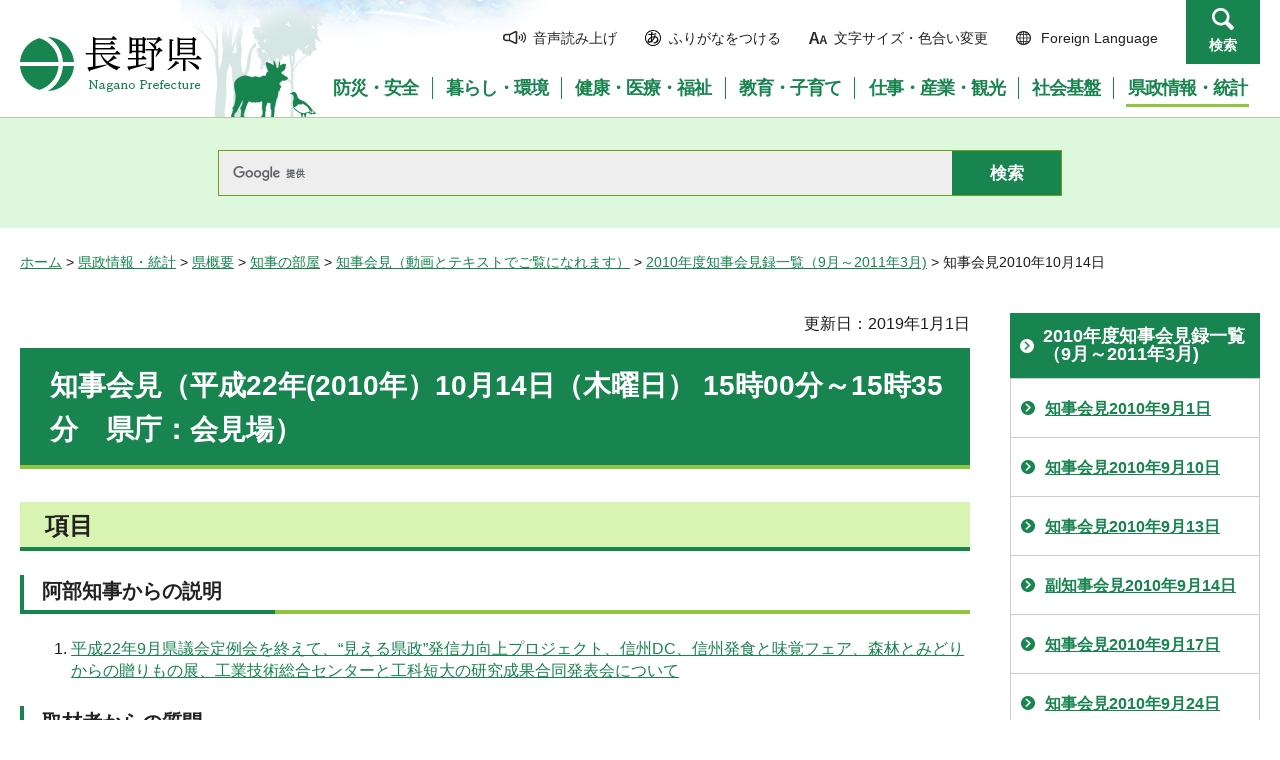

--- FILE ---
content_type: text/html
request_url: https://www-pref-nagano-lg-jp.cache.yimg.jp/koho/kensei/koho/chijikaiken/2010/20101014.html
body_size: 14821
content:
<?xml version="1.0" encoding="utf-8"?>
<!DOCTYPE html PUBLIC "-//W3C//DTD XHTML 1.0 Transitional//EN" "http://www.w3.org/TR/xhtml1/DTD/xhtml1-transitional.dtd">
<html xmlns="http://www.w3.org/1999/xhtml" lang="ja" xml:lang="ja">
<head>
<meta http-equiv="Content-Type" content="text/html; charset=utf-8" />
<meta http-equiv="Content-Style-Type" content="text/css" />
<meta http-equiv="Content-Script-Type" content="text/javascript" />

<title>知事会見2010年10月14日／長野県</title>

<meta name="author" content="長野県" />
<meta name="viewport" content="width=device-width, maximum-scale=3.0" />
<meta name="format-detection" content="telephone=no" />
<link href="/shared/site_rn/style/default.css" rel="stylesheet" type="text/css" media="all" />
<link href="/shared/site_rn/style/layout.css" rel="stylesheet" type="text/css" media="all" />
<link href="/shared/templates/free_rn/style/edit.css" rel="stylesheet" type="text/css" media="all" />
<link href="/shared/site_rn/style/smartphone.css" rel="stylesheet" media="only screen and (max-width : 640px)" type="text/css" class="mc_css" />
<link href="/shared/site_rn/images/favicon/favicon.ico" rel="shortcut icon" type="image/vnd.microsoft.icon" />
<link href="/shared/site_rn/images/favicon/apple-touch-icon-precomposed.png" rel="apple-touch-icon-precomposed" />
<script type="text/javascript" src="/shared/site_rn/js/jquery.js"></script>
<script type="text/javascript" src="/shared/site_rn/js/setting.js"></script>
<script type="text/javascript" src="/shared/system/js/furigana/ysruby.js"></script>
<script type="text/javascript" src="/shared/js/readspeaker/ReadSpeaker.js?pids=embhl"></script>





<script type="text/javascript" src="/shared/js/ga.js"></script>
<script type="text/javascript" src="/shared/js/ga_social_tracking.js"></script>
</head>
<body class="format_free no_javascript">
<script type="text/javascript" src="/shared/site_rn/js/init.js"></script>
<div id="tmp_wrapper">
<noscript>
<p>このサイトではJavaScriptを使用したコンテンツ・機能を提供しています。JavaScriptを有効にするとご利用いただけます。</p>
</noscript>
<p><a href="#tmp_honbun" class="skip">本文へスキップします。</a></p>
<div id="tmp_hg">

<div id="tmp_header">
<div class="container">
<div id="tmp_hlogo">
<p><a href="/index.html"><span>長野県Nagano Prefecture</span></a></p>
</div>
<div id="tmp_means">
<ul id="tmp_hnavi">
	<li class="hnavi_sound"><a accesskey="L" href="//app-as.readspeaker.com/cgi-bin/rsent?customerid=9726&amp;lang=ja_jp&amp;readid=tmp_readcontents&amp;url=" onclick="readpage(this.href, 'tmp_readspeaker'); return false;" rel="nofollow" target="_blank"><span>音声読み上げ</span></a></li>
	<li class="hnavi_kana"><a data-contents="tmp_wrapper" href="javascript:void(0);" id="furigana">ふりがなをつける</a></li>
	<li class="hnavi_change"><a href="/moji/index.html"><span>文字サイズ・色合い変更</span></a></li>
	<li lang="en" xml:lang="en" class="hnavi_language"><a href="/government/index.html"><span>Foreign Language</span></a></li>
	<li class="hnavi_contact"><a href="/otoiawase/index.html"><span>お問い合わせ</span></a></li>
	<li class="hnavi_search"><a href="javascript:void(0)">検索</a></li>
</ul>
<div class="gnavi">
<ul>
	<li class="glist1"><a href="/bosaianzen/index.html"><span>防災・安全</span></a></li>
	<li class="glist2"><a href="/kurashi/index.html"><span>暮らし・環境</span></a></li>
	<li class="glist3"><a href="/kenko/index.html"><span>健康・医療・福祉</span></a></li>
	<li class="glist4"><a href="/kyoiku/index.html"><span>教育・子育て</span></a></li>
	<li class="glist5"><a href="/sangyo/index.html"><span>仕事・産業・観光</span></a></li>
	<li class="glist6"><a href="/infra/index.html"><span>社会基盤</span></a></li>
	<li class="glist7"><a href="/kensei/index.html"><span>県政情報・統計</span></a></li>
</ul>
</div>
</div>
</div>
<ul id="tmp_hnavi_s">
	<li id="tmp_hnavi_access"><a href="/zaikatsu/kensei/gaiyo/chousha/floor/index.html"><span class="icon">&nbsp;</span><span class="text">アクセス</span></a></li>
	<li id="tmp_hnavi_lmenu"><a href="javascript:void(0);"><span class="icon">&nbsp;</span><span class="text">メニュー</span></a></li>
	<li id="tmp_hnavi_rmenu"><a href="javascript:void(0);"><span class="icon">&nbsp;</span><span class="text">検索</span></a></li>
</ul>
<div id="tmp_sma_menu">
<div id="tmp_sma_lmenu" class="wrap_sma_sch">
<div class="sma_sch">
<div id="tmp_wrap_sma_lnavi">&nbsp;</div>
<p class="close_btn"><a href="javascript:void(0);"><span>閉じる</span></a></p>
</div>
</div>
<div id="tmp_sma_rmenu" class="wrap_sma_sch">
<div class="sma_sch">
<div id="tmp_wrap_sma_rnavi">
<div id="tmp_search_popup" class="rn_menu">
<div class="search_information">
<div class="container"><a href="javascript:void(0)" class="btn_close_top btn_close">閉じる</a></div>
<div class="panel_search search_content">
<div class="search_keyword">
<div class="form_search">
<div class="form_search_top">
<p class="search_title">キーワードから探す</p>
<a href="/koho/kensei/koho/homepage/kensaku.html" class="how_to_use">検索の使い方</a></div>
<div id="tmp_menu_search_inner" class="rn_search_inner">
<form action="/search/result.html" id="tmp_gsearch_menu" name="tmp_gsearch_menu">
<div id="tmp_gsearch_menu_inner2" class="rn_search_inner2">
<div class="wrap_sch_box">
<p class="sch_box"><input id="tmp_menu_query" name="q" size="31" title="サイト内検索" type="text" class="rn_query" /></p>
</div>
<div class="wrap_sch_btn">
<p class="sch_btn"><input id="tmp_menu_search_submit" name="sa" type="submit" value="検索" class="rn_search_submit" /></p>
<p id="tmp_sma_search_hidden"><input name="cx" type="hidden" value="015495834277161279722:k-gumiktbnm" /> <input name="ie" type="hidden" value="UTF-8" /> <input name="cof" type="hidden" value="FORID:9" /></p>
</div>
</div>
</form>
</div>
</div>
<div class="frequently_search">
<p class="search_title">よく検索されるキーワード</p>
<ul class="keyword_list">
	<li id="tmp_search_ajax"><a href="/search_keyword.html" id="tmp_search_ajax_href">よく検索されるキーワード</a></li>
</ul>
</div>
</div>
<div class="search_purpose_top">
<p class="search_title">目的から探す</p>
<ul class="purpose_list">
	<li>目的から探す</li>
</ul>
</div>
<a href="javascript:void(0)" class="btn_close_bottom btn_close">閉じる</a></div>
</div>
</div>
<p class="close_btn"><a href="javascript:void(0);"><span>閉じる</span></a></p>
</div>
</div>
</div>
</div>
</div>

<div id="tmp_wrap_header_search" class="wrap_rn_search">
<div id="tmp_header_search" class="container">
<div id="tmp_header_search_inner" class="rn_search_inner">
<form action="/search/result.html" id="tmp_gsearch_header" name="tmp_gsearch_header">
<div id="tmp_gsearch_header_inner2" class="rn_search_inner2">
<div class="wrap_sch_box">
<p class="sch_box"><input id="tmp_query" title="サイト内検索" name="q" size="31" type="text" class="rn_query" /></p>
</div>
<div class="wrap_sch_btn">
<p class="sch_btn"><input id="tmp_header_search_submit" name="sa" type="submit" value="検索" class="rn_search_submit" /></p>
<p id="tmp_menu_search_hidden">
	<input name="cx" type="hidden" value="015495834277161279722:k-gumiktbnm" />
	<input name="ie" type="hidden" value="UTF-8" />
	<input name="cof" type="hidden" value="FORID:9" />
</p>
</div>
</div>
</form>
</div>
</div>
</div>

</div>
<div id="tmp_pankuzu">
<p><a href="/index.html">ホーム</a> &gt; <a href="/kensei/index.html">県政情報・統計</a> &gt; <a href="/kensei/gaiyo/index.html">県概要</a> &gt; <a href="/kensei/gaiyo/chiji/index.html">知事の部屋</a> &gt; <a href="/kensei/koho/chijikaiken/index.html">知事会見（動画とテキストでご覧になれます）</a> &gt; <a href="/koho/kensei/koho/chijikaiken/2010/index2.html">2010年度知事会見録一覧（9月～2011年3月)</a> &gt; 知事会見2010年10月14日</p>
</div>
<div id="tmp_wrap_main" class="column_rnavi">
<div id="tmp_main">
<div class="wrap_col_main">
<div class="col_main">
<p id="tmp_honbun" class="skip">ここから本文です。</p>
<div id="tmp_readspeaker" class="rs_preserve rs_skip"></div>
<div id="tmp_readcontents">

<p id="tmp_update">更新日：2019年1月1日</p>

<div id="tmp_contents">
<h1>知事会見（平成22年(2010年）10月14日（木曜日） 15時00分～15時35分　県庁：会見場）</h1>
<h2>項目</h2>
<h3>阿部知事からの説明</h3>
<ol>
    <li><a href="/koho/kensei/koho/chijikaiken/2010/20101014.html#1">平成22年9月県議会定例会を終えて、&ldquo;見える県政&rdquo;発信力向上プロジェクト、信州DC、信州発食と味覚フェア、森林とみどりからの贈りもの展、工業技術総合センターと工科短大の研究成果合同発表会について</a> </li>
</ol>
<h3>取材者からの質問</h3>
<ol>
    <li><a href="#mieru">&ldquo;見える県政&rdquo;発信力向上プロジェクトについて（1）</a> </li>
    <li><a href="#jigyousiwake1">信州型事業仕分けについて（1）</a> </li>
    <li><a href="#asakawadamu">浅川ダムについて</a> </li>
    <li><a href="#senkyo">次期県議会議員選挙について</a> </li>
    <li><a href="#teireikai">平成22年9月県議会定例会を終えて</a> </li>
    <li><a href="#mieru2">&ldquo;見える県政&rdquo;発信力向上プロジェクトについて（2）</a> </li>
    <li><a href="#kensei">阿部県政について</a> </li>
    <li><a href="#rinia1">リニア中央新幹線について（1）</a> </li>
    <li><a href="#rinia2">リニア中央新幹線について（2）</a> </li>
    <li><a href="#jigyousiwake2">信州型事業仕分けについて（2）</a> </li>
    <li><a href="#rinia3">リニア中央新幹線について（3）</a> </li>
    <li><a href="#mieru3">&ldquo;見える県政&rdquo;発信力向上プロジェクトについて（3）</a> </li>
    <li><a href="#jigyousiwake3">信州型事業仕分けについて（3）</a> </li>
</ol>
<h2>本文</h2>
<h3>阿部知事からの説明</h3>
<h4><a id="tijisetumei1">1 平成22年9月県議会定例会を終えて、&ldquo;見える県政&rdquo;発信力向上プロジェクト、信州DC、信州発食と味覚フェア、森林とみどりからの贈りもの展、工業技術総合センターと工科短大の研究成果合同発表会について</a></h4>
<p><strong>長野県知事　阿部守一</strong><br />
　よろしくお願い致します。10月14日の知事会見を始めたいと思います。まず私のほうからは先程9月定例県議会が終了致しました。21日間の会期だったわけですけれども、私にとっては最初の本格的な県議会ということで、補正予算案それから条例案等含めてすべて原案どおりご議決をいただいたということで、大変ありがたく思っております。議会の議論の中でさまざまなご意見が出たわけでありますけども、そうした意見も踏まえながら県政運営を行っていきたいというふうに思っています。<br />
　それから2点目ですけれども、「&ldquo;見える県政&rdquo;発信力向上プロジェクト」ということで、若手職員でプロジェクトチームをつくってもらって、私は県民の皆様に開かれた県政ということで訴えてまいりましたので、県の行っている取り組みをどうすればより分かりやすくですね、県民の皆様方に発信できるかということを検討してもらおうと。予算案を伴うような良いアイデアが出てくれば、来年度、予算にも反映しつつですね、県政の改革を行っていきたいと思っております。初回が10月19日、10時半から開催予定でありますので、私もそこには参加して私の考え方をお話しする中で、今後の議論を進めていっていただくようにしていきたいと思っています。<br />
　それから3点目ですが、信州デスティネーションキャンペーン関連イベントということで、10月1日に開幕したデスティネーションキャンペーンも2週間経過したということであります。まだ統計的なデータを取ってないわけですけれども、いろいろな観光地を大勢の皆さんが訪れていただいているのではないかというふうに思っております。私も高速道路を走りながら観光地の近くを車が渋滞しているとかですね、そういう状況も見ていますし、鉄道の状況はJRからは聞いていませんけれども、またその辺のデータも一段落した段階で皆様方にお示しをしなければいけないかなと思いますが、今週末の主なイベントとして9日からスタートした「未知を歩こう！中山道ウォーク」、木曽路に入って第四段ということで、上松駅から須原駅のコースということで、途中の大桑村では「森の里の秋祭り」も開催されるということであります。それから須坂市、小布施町、高山村の3市町村が合同で各市町村の「粉もん」、おやきとかおそばとかですね、そういう料理を展示、販売する「北信州粉もん祭り」が今週末は須坂市で開催ということであります。引き続き、スタートの時は皆様方にいろいろな形で報道していただきまして大変感謝しておりますが、引き続いてさらなる発信をしていかなければいけないと思っておりますのでご協力をお願いしたいと思います。<br />
　それから4点目でありますけれども、16日と17日の2日間、東京池袋のサンシャインシティにおきまして「信州発&ldquo;食と味覚&rdquo;フェア」を開催します。これは私も主催者ということで参加をさせていただいて、長野県のさまざまな食材のPRを東京において行ってきたいというふうに考えています。16日には長野県の特産品のりんごのプレゼント、それから毎日1時から安曇野市による「そばのふるまい」ということで、お越しいただいた皆さんにできるだけ長野県を味わってもらおうというふうに考えております。<br />
　それから第5点目、「森林とみどりからの贈りもの展」ということでございます。これは長野駅ビルMIDORIにおきまして、展示会が10月16日から31日まで、それからイベントが10月30日から31日にかけて行われるわけであります。「木づかい推進月間」というのを国が定めているようでありますけれども、それと合わせて長野県として「ふるさとの森林づくり県民運動推進強調月間」、これ10月を強調月間にしておりますので、それに合わせまして森林づくりあるいは木材利用等への県民の皆さんの関心を持ってもらうと、理解を深めてもらうという趣旨で開催を致します。パネル等の展示会それからイベント、木工工作教室でありますとか木のおもちゃで遊ぶ、あるいは森林税クロスワードということで、イベントを楽しんでもらいながら森林に関心を持ってもらおうという取り組みでありますので大勢の皆さんのご参加をお待ちしております。<br />
　それから最後になりますけれども、長野県工業技術総合センターと長野県工科短期大学校の研究等成果の合同発表会ということで11月の5日から26日にかけまして、県内5カ所で発表会を開催致します。長野市の工業技術総合センター11月5日を皮切りに、岡谷市、松本市、長野市、それから坂城町で順次開催をしていきます。今日も諏訪圏の工業メッセに朝、参加をしてまいりましたけれども、やはり長野県のものづくり産業、経済情勢非常に厳しいわけでありますけれどもさまざまな技術開発、研究開発に取り組んで世界に売り出していくことができるような技術力もかなり持っている企業が多いのではないかと感じてまいりました。そうした観点で県としても引き続き研究開発の側面からこうした製造業の支援をしていきたいというふうに考えています。私のほうからは以上、県議会の話も含めて6点お話し致しましたので、よろしくお願い致します。<br />
</p>
<p>&nbsp;</p>
<p class="ptop"><a href="#tmp_header">ページの先頭へ戻る</a></p>
<h3>取材者からの質問</h3>
<h4><a id="mieru">1　&ldquo;見える県政&rdquo;発信力向上プロジェクトについて（1）</a></h4>
<p><strong>信濃毎日新聞　岩間基樹　氏</strong><br />
　1点目は、先程知事からもお話がありました&ldquo;見える県政&rdquo;発信プロジェクトです。これに関しては、知事が想定されているものっていうのは例えば会見であるとかホームページ、媒体の使い方とかそういった趣旨の方向なのか、むしろ情報公開のあり方とかですね、そういったものに踏み込んだような話になるのかどんなイメージなんでしょう。<br />
<br />
<strong>長野県知事　阿部守一</strong><br />
　これ広報課のほうでやってもらいますけれども、広報課には狭い意味の広報というよりはもっと広く県政を発信する方法、あり方について考える場にしてもらいたいということでお願いをしています。私もツイッターも利用させてもらったりしていますけれども、あの利用も公務というよりはどちらかというと私個人で使っている部分がありますけれども、いろいろな新しい媒体が出てきている中で県としてそうした時代の流れにどういうことで活用できるのか、いろいろな媒体をどう使うのかという部分と、それから県民の皆さんに長野県としてさまざまな取り組みを行っているわけですけれども、私からすると必ずしも十分伝わっていないことも多いのではないかなと。それは非常に県政の取り組んでいることが複雑・多岐にわたっているということもあると思いますけれども、まだまだ県民の皆さんに対する訴求の仕方というのがあるのではないかと思います。今回、県議会の中でも広報紙のあり方等についても議論がありましたけれども、私の感覚としてももう少し情報量を多く出すような必要性があるのでないかと思いますので、そうした観点も含めて検討していってもらいたいと思います。<br />
<br />
<strong>信濃毎日新聞　岩間基樹　氏</strong><br />
　分かりました。</p>
<p>&nbsp;</p>
<p class="ptop"><a href="#tmp_header">ページの先頭へ戻る</a></p>
<h4><a id="jigyousiwake1">2　信州型事業仕分けについて（1）</a></h4>
<p><strong>信濃毎日新聞　岩間基樹　氏</strong><br />
　それから、議会の関係でですね、初の定例会が終わりまして、1番テーマになったのは仕分けではあったと思うんですけれども、定例会が終わってなお県会の方とはまだなお多少距離がある部分もありまして、11月ないし12月の議会に向けてですね、いわゆる詳細な設計等々についてというのは、もう10月の半ばくらいには知事のほうで出していく考えはあるんでしょうか。<br />
<br />
<strong>長野県知事　阿部守一</strong><br />
　この間も現時点での考え方は、議会からのご要請に基づいて提出させていただいていると思いますし、その議会にお示ししたものをベースに、これから市町村のご協力もいただきたいと思っていますので、市長会、町村会に対しても説明をしなければいけないと思っていますが、基本的な考え方については議会のやりとりの中で申し上げたような形で進めていきたいと考えています。<br />
<br />
<strong>信濃毎日新聞　岩間基樹　氏</strong><br />
　議会前に議会側にまた改めて説明するような機会を設けていくんでしょうか。それとも、予算化を持ってその際に説明するというような段取りになるんでしょうか。<br />
<br />
<strong>長野県知事　阿部守一</strong><br />
　ちょっとそこの段取りはまだ正直考えていないですね。私としては11月県議会に出していきたいと思っていますから、当然出すからには議会の議決をいただけるような形で進めるように考えていきたいと思います。<br />
<br />
<strong>信濃毎日新聞　岩間基樹　氏</strong><br />
　分かりました。</p>
<p>&nbsp;</p>
<p class="ptop"><a href="#tmp_header">ページの先頭へ戻る</a></p>
<h4><a id="asakawadamu">3　浅川ダムについて</a></h4>
<p><strong>信濃毎日新聞　岩間基樹　氏</strong><br />
　もう1点、今日議会側の反応の中で、浅川ダムについてですね、賛否両論まだあるんですけれども、一定の民主的ルールに基づいて、決を採って今の事業が進んでいるということで、知事が論点整理をしてこれから判断するという段階だと思うんですが、そういった経緯からしても早い段階で知事の方針を示すべきだというような意見もあったんですけれども、知事としては予算編成期というような言い方だったと思うんですが、その考え方については変わらない、一月ということですね、予算編成期ということは・・・<br />
<br />
<strong>長野県知事　阿部守一</strong><br />
　遅くとも予算案をまとめる前までにはと言ってきているので、そこのデッドラインは変わっていないですけれども、それは早くご説明できるに越したことはないと思っていますけれども、今、副知事の下で再確認作業をやってもらっていますので、その状況を見て対応したいと思っています。<br />
<br />
<strong>信濃毎日新聞　岩間基樹　氏</strong><br />
　分かりました。</p>
<p>&nbsp;</p>
<p class="ptop"><a href="#tmp_header">ページの先頭へ戻る</a></p>
<h4><a id="senkyo">4　次期県議会議員選挙について</a></h4>
<p><strong>信濃毎日新聞　岩間基樹　氏</strong><strong><br />
　</strong>あともう1点、すみません。今議会前後になって有志の県議さんのほうがですね、来春の改選に向けて出馬表明等々ぽつぽつ出てきている状況なんですけれども、現段階でですね、知事選の際、知事を支援された方も何名かいらっしゃいますが、来年の統一地方選での知事の対応といいますか、応援を含めてその辺何かお考えとかおっしゃられるようでしたらお伺いしたいんですが。<br />
<br />
<strong>長野県知事　阿部守一</strong><br />
　具体的なご要請等も今の時点でありませんから、来年の選挙についての対応は全く白紙の状況です。<br />
<br />
<strong>信濃毎日新聞　岩間基樹　氏</strong><br />
　ありがとうございました。</p>
<p>&nbsp;</p>
<p class="ptop"><a href="#tmp_header">ページの先頭へ戻る</a></p>
<h4><a id="teireikai">5　平成22年9月県議会定例会を終えて</a></h4>
<p><strong>信越放送（SBC）　上條道哲　氏</strong><br />
　9月県会が終わりましたけれども、全体を通して知事のご案内になっていることですとか、今後やりたいことなどは、議会側に伝えられたというのは、充実度あるいは満足度という点でいかがだったでしょうか。<br />
<br />
<strong>長野県知事　阿部守一</strong><br />
　充実度、満足度というか、前回も会見のときにお話したかもしれませんが、議会の場はどちらかというと受け身な形にならざるを得ないというか、質問をされたことに対して誠実にお答えするという形になっているので、私の考え方を必ずしもすべて伝えきれているかといえば、まだまだこれから具体的な施策に落とし込む中でお示ししていかなければいけない部分も多いのではないかと思っています。<br />
<br />
<strong>信越放送（SBC）　上條道哲　氏</strong><br />
　今回が初めての定例会ということもあったんですが、次回11月に向けては何かこうしていきたいみたいな思いというのはありますでしょうか。<br />
<br />
<strong>長野県知事　阿部守一</strong><br />
　11月の定例会に向けた思いというよりは、もう少し中期的な観点で、来年度予算をどうするかとか、今議会でも議論がありましたけれども、中期総合計画をどう取り扱っていくかとか、そういった点について、私が公約で掲げてきたことを進めていくということもしっかり念頭に置きながら考えていきたいと思っています。</p>
<p>&nbsp;</p>
<p class="ptop"><a href="#tmp_header">ページの先頭へ戻る</a></p>
<h4><a id="mieru2">6　&ldquo;見える県政&rdquo;発信力向上プロジェクトについて（2）</a></h4>
<p><strong>信越放送（SBC）　上條道哲　氏</strong><br />
　あとあの、先程冒頭でありました若手の職員の方の会の件なんですが、具体的に何人くらいの職員の方で、年齢的には何歳くらいの方を考えていらっしゃるとか、何か具体的にありますでしょうか。<br />
<br />
<strong>長野県知事　阿部守一</strong><br />
　今のところ11人ですね、メンバーは。<br />
<br />
<strong>総務部広報課長　青木弘</strong><br />
　それでは細かいことですので私のほうから、広報課長でございますが、今知事のほうから申し上げましたように11名のメンバーでございますが、事務局として当然広報課がついております。メンバーの中で女性が5名でございましょうか。それから主事級、いわゆる若手の方から、一番年長といいますかポストの高い方でも係長級がお一人くらいですから、あと主任、主査、いわゆる県庁内では若手と言われるメンバーで構成をさせていただきたいと思っております。<br />
<br />
<strong>信越放送（SBC）　上條道哲　氏</strong><br />
　ありがとうございました。</p>
<p>&nbsp;</p>
<p class="ptop"><a href="#tmp_header">ページの先頭へ戻る</a></p>
<h4><a id="kensei">7　阿部県政について</a></h4>
<p><strong>テレビ信州（TSB）　大和洋介　氏</strong><br />
　すいません。ちょっと重複する点もあるかとも思いますが、倉田代表のほうから11月議会では阿部県政の具体化をというお話がありましたが、それについて知事はどのように受け止められましたでしょうか。<br />
<br />
<strong>長野県知事　阿部守一</strong><br />
　着実に県政運営をしていかなければいけないので、毎議会毎議会いろいろな議案を出す中で私なりの考えはお示ししていかなければいけないなと思います。ただ、大きく色が出るというのはやはり来年の当初予算にならざるを得ないだろうなと、今年度中は現行予算の執行という形にならざるを得ないので、そういう意味では来年度予算以降、私の考えをより鮮明にしていきたいと思います。</p>
<p>&nbsp;</p>
<p class="ptop"><a href="#tmp_header">ページの先頭へ戻る</a></p>
<h4><a id="rinia1">8　リニア中央新幹線について（1）</a></h4>
<p><strong>テレビ信州（TSB）　大和洋介　氏</strong><br />
　あと1点なんですが、リニアのルート問題の件で昨日知事からのコメントはいただいたんですが、改めてその件に関して今後陳情するとか何か動きなどもありましたらそれも含めてお話しいただけたらなと思いますが。<br />
<br />
<strong>長野県知事　阿部守一</strong><br />
　ちょっと報道でルート問題確定みたいな報道をされているので、国土交通省に聞いている感覚では必ずしもそうではないだろうと思っているので、少し情報をわれわれのほうもよく収集しながら私どもとして言っていかなければいけない意見は申し上げていきたいと思っています。<br />
<br />
<strong>テレビ信州（TSB）　大和洋介　氏</strong><br />
　何かこれに伴って県として動きをしなければとか、事前に手を打っていかなければならないというようなそういう行動なりお考えというのはありますでしょうか。<br />
<br />
<strong>長野県知事　阿部守一</strong><br />
　昨日、今日いろいろな新聞報道、メディアの報道等で出ているのですけれども必ずしも急にここにきて動きが加速しているという受け止めを必ずしもしていないので、調査会社に委託した報告の中身が小委員会に報告されると、それを踏まえて小委員会として判断していくということだと考えていますので、そういう意味では特段ここ数日報道が出たから改めて何か行動を起こすということではないですね。小委員会でどういう議論がなされるかということはしっかりと把握して、それに対して対応していくということはあると思いますけれども、皆さんのメディアの報道に対して直ちに反応するということではないです。<br />
<br />
<strong>テレビ信州（TSB）　大和洋介　氏</strong><br />
　ありがとうございました。</p>
<p>&nbsp;</p>
<p class="ptop"><a href="#tmp_header">ページの先頭へ戻る</a></p>
<h4><a id="rinia2">9　リニア中央新幹線について（2）</a></h4>
<p><strong>長野放送（NBS）　中村大輔　氏</strong><br />
　リニアの件で追加でお聞きしたいんですけれども、今日昼に飯伊の飯田下伊那の県議さんがそろって知事のところに小委員会で発言するときは特定のルートを主張するようなことはしないように旨の申し入れあったかと思うんですけれども、それに対して知事はどのようなご対応をされたのかまず伺いたいんですが。<br />
<br />
<strong>長野県知事　阿部守一</strong><br />
　特定のルートうんぬんの話には直接私は言及していませんけれども、早期に整備されることが必要だという点については私も共通の認識だと、それから長野県全体の振興に資する形のものを求めていくということが基本だというような、他にもいろいろなことをお話ししましたけれども、趣旨のお話はさせていただきました。<br />
<br />
<strong>長野放送（NBS）　中村大輔　氏</strong><br />
　昨日も諏訪と伊那の市長さん来られて、今日は県議さんが来られて地域でいろんな意見がある中で次の小委員会で知事が呼ばれて発言する可能性があるということを伺っておるんですけれども、その中の知事の発言ていうのが皆さんに注目されると思うんですけれども、改めて今どんなお考えでいらっしゃるかっていう、どんなことを発言するのかなというところが気になるんですが。<br />
<br />
<strong>長野県知事　阿部守一</strong><br />
　ルート問題の話は地域の中でいろいろ議論があるわけですけれども、知事の立場としてはどちらの意見も念頭に置きながら対応していかなければいけないだろうというふうに思っております。全体的な話として、私はやはりリニアに限らず高速道路にしてもあるいは鉄道ネットワークにしてもそうなのですけれども、やはり最終的には国が判断されるということになるので、国に対してはやはり地域の活性化とか地域振興という視点をぜひ十分持ってもらいたいと、要は点から点の話ではなくて通過する地点に対しても十分配慮してもらいたいと思いますし、さまざま財政的な問題とか環境面での問題とか、そうした点についてもいろいろなご意見をお持ちの方もいらっしゃるので、そうした点についてしっかりクリアにしていただく必要があると思っています。<br />
<br />
<strong>長野放送（NBS）　中村大輔　氏</strong><br />
　分かりました、ありがとうございます。</p>
<p>&nbsp;</p>
<p class="ptop"><a href="#tmp_header">ページの先頭へ戻る</a></p>
<h4><a id="jigyousiwake2">10　信州型事業仕分けについて（2）</a></h4>
<p><strong>朝日新聞　二階堂友紀　氏</strong><br />
　信州型事業仕分けについて伺います。ちょっと話はさかのぼるんですけれども、知事が選挙時にですね蓮舫さんと一緒に写真が掲載されているビラがあるんですけれどもその中でですね、信州型事業仕分けについて税金の無駄遣いをなくし長野県民の血税を効率的に大切に使わせていただくよう一丸となって頑張りますというふうな記載があるんですけれども、今議会の答弁の中でですね予算の削減が主目的ではないということを繰り返されているんですけれども、その税金の無駄使いをなくすのが目的ではないのかというところについて、ちょっと改めて伺いたいと思います。<br />
<br />
<strong>長野県知事　阿部守一</strong><br />
　そこのところは、説明の仕方が分かりにくいのかもしれないですけれども、国の昨年11月にやった事業仕分けは予算編成の中でやったわけですよね。あれは確実に予算の削減を目的にしたわけであります。私が考えているのは、もちろん予算削減、あるいは事業の効率化そうしたことに全部結びつかないというわけではなくて、むしろそういう視点も強く出てくると思いますけれども、一つは国県市町村、誰がやるべきか、事業仕分けの事業シート、どこの自治体でも使っているのを見てもらえれば分かると思いますけれども、そもそも誰がやるべきなのか、県がやるべきだったら改善の余地があるのかないのかということでやっていくわけでありますから、その中で改善の余地というのでこの事業は無駄だという結論も当然出ることもありますし、逆に予算額については現行を維持する中で手法については別のやり方を講じるべきだということが出る場合もありますので、必ずしもすべてが予算の削減になるわけではないと。<br />
<br />
<strong>朝日新聞　二階堂友紀　氏</strong><br />
　分かりました。</p>
<p>&nbsp;</p>
<p class="ptop"><a href="#tmp_header">ページの先頭へ戻る</a></p>
<h4><a id="rinia3">11　リニア中央新幹線について（3）</a></h4>
<p><strong>中日新聞　大平樹　氏</strong><br />
　リニアについてお伺いしたいんですが、国の小委員会のほうでは前の村井知事が発言されたことが長野県の意見として国のほうではそういうふうに受け止められている状況です。その間に知事は替わったんですが、国の委員会には今のところ県の意見としてそういうふうに伝わっているという中で、改めて村井知事が発言された内容について阿部知事はそれをそのまま継承するというお考えなのかそれとも全く別のものを考えているということなのか、その点確認させてください。<br />
<br />
<strong>長野県知事　阿部守一</strong><br />
　自分としての考え方を今整理しているという状況ですね。もちろん結論的にはほぼ同じになる可能性もあると思いますし、今まで長野県として発信してきているわけですから、そうした過去の経過も踏まえて発信していく必要はあると思います。<br />
<br />
<strong>中日新聞　大平樹　氏</strong><br />
　それは結果として同じになるかもしれないけれども新たに新しい知事として考えているという・・・<br />
<br />
<strong>長野県知事　阿部守一</strong><br />
　そうですね。行政の継続性ということも私は大事にしていかなければいけないと思いますけれども、選挙で選ばれた人間として単に前任者がこう言っていたからということではなくて、自分なりの考え方をしっかりと持った上で、このリニアの問題は最終的に整備されるまでまだまだいろいろな課題が出てくると思いますので、そうした今後のことも含めてしっかり考えていきたいと思っています。</p>
<p>&nbsp;</p>
<p class="ptop"><a href="#tmp_header">ページの先頭へ戻る</a></p>
<h4><a id="mieru3">12　&ldquo;見える県政&rdquo;発信力向上プロジェクトについて（3）</a></h4>
<p><strong>鈴木恵美子　氏</strong><br />
　長野市に住みます鈴木恵美子と申します。広報のあり方、検討します&ldquo;見える県政&rdquo;発信力向上プロジェクトについて伺います。冒頭知事がお話くださいましたが、聞き漏らしている点があろうかと思いますがお許しください。知事もしくはご担当課からお話を伺いたく存じます。4点質問があります。1点目ですが、まずプロジェクト名ですが、今私が申し上げたようなプロジェクト名ということでよろしいでしょうか。<br />
<br />
<strong>長野県知事　阿部守一</strong><br />
　&ldquo;見える県政&rdquo;発信力向上プロジェクトですね。<br />
<br />
<strong>鈴木恵美子　氏</strong><br />
　はい、ありがとございます。続けまして2点目ですが、これは知事のご提案でこのようなプロジェクトが発足されたということなんでしょうか。<br />
<br />
<strong>長野県知事　阿部守一</strong><br />
　そうですね。私が少し長野県全体の情報発信力を高めてほしいということで、広報課に指示して具体的な取り組み方策を考えてもらったということです。<br />
<br />
<strong>鈴木恵美子　氏</strong><br />
　ありがとうございます。3点目です。メンバーについてです。先程広報課長が11名と述べられましたが、こちらの11名の方は全て県庁内の方々なんでしょうか。もしその場合ですといろいろな広報課の方をご中心となさりながらいろいろな課の方がお入りになるとか、あるいはですね、選出方法とすれば応募の方だとか、各課でご推薦をなさったとか、どんなようなふうに選ばれるのか、そして今後進め方によっては県庁内や県の職員さん以外にも外部の方や有識者の方を交えて議論をなさるとか、そういったメンバーについて教えてください。<br />
<br />
<strong>長野県知事　阿部守一</strong><br />
　全員県庁の職員です。発信する中身も各部によってさまざまあるので、それぞれの部から出てきてもらう形にしています。外部の人の知恵は、必要があれば私は個別にですね、恒久的なメンバーで入ってもらうというよりは、いろいろな方にその都度ご意見を伺うという形で十分対応できるのではと思います。具体的な人選は課長のほうから。<br />
<br />
<strong>総務部広報課長　青木弘</strong><br />
　人選でございますが、外部の方と言いますか、中にお一方、八十二銀行から研修でお見えになっている方がいらっしゃいまして、その方が入っていただいております。それから、技術職の方にも入っていただこうと思いまして、農政分野とか林業分野には技術職の方入っておりますし、ブランドや農業ビジネス、マーケティングなどこれからの長野県の発信に非常に近い分野を所管しているメンバーの中からも選ばせていただくというような形で、各部網羅的にも考えておりますし、それから冒頭申し上げましたように半数近くは女性の方にも入っていただくというような形で人選をさせていただきました。<br />
<br />
<strong>鈴木恵美子　氏</strong><br />
　ありがとうございます。では最後に4点目ですが、今後の予定、開催予定について伺わせてください。全体でおよそ何回ぐらい、例えばですね、月に1回行うとか頻度、どのようなご予定になって、いつぐらいまでにプロジェクトをおまとめになって、それを実際に実現していく。どのようなお考えで今回発足されたのか、伺わせてください。<br />
<br />
<strong>長野県知事　阿部守一</strong><br />
　私は庁内の会議ですから、最初から形式的に「何回開催します」というよりは、まずは集まってですね、先程言ったように私の問題意識というのは、非常に多岐にわたっているというか、必ずしも一つのことだけやってくれればいいという話ではないので、まずは1回集まって議論してもらう中で、今後の進め方も考えてもらえればと思っています。先程言ったように、そうはいっても予算が伴うものについては来年度予算に反映できるように考えてもらわなければいけませんから、そう悠長に考えている場合ではないと思っています。<br />
<br />
<strong>鈴木恵美子　氏</strong><br />
　ありがとうございます。私も一県民として期待をさせていただいております。よろしくお願い致します。ありがとうございました。</p>
<p>&nbsp;</p>
<p class="ptop"><a href="#tmp_header">ページの先頭へ戻る</a></p>
<h4><a id="jigyousiwake3">13　信州型事業仕分けについて（3）</a></h4>
<p><strong>長野朝日放送（abn）　上條飛鳥　氏</strong><br />
　知事は先程からいろんな議案の中でご自身の色を出していきたいというふうにおっしゃっていますけれど、そういう意味では11月の議会の事業仕分けの議案というのは最も知事の色が出てくるところだと思うんですけれども、改めて事業仕分けの議案に関する意気込みをお聞かせ願えればと思います。<br />
<br />
<strong>長野県知事　阿部守一</strong><br />
　非常に事業仕分けに関心が集まっているわけですけれど、私自身は行政のあり方を変えていく一つの手法として考えているわけで、ぜひこれは議会のご理解もいただいて、県民の皆様方にちゃんと参加していただいて、しっかりと今、県の取り組んでいる事業のどういうところに課題があって、あるいはどういうところが「実はよく知らなかったけれどよかった」というところもあるかもしれませんが、分かりやすい県政にしていくための第一歩として着実に取り組みたいと考えています。<br />
<br />
<strong>長野県知事　阿部守一</strong><br />
　ありがとうございました。</p>
<p>&nbsp;</p>
<p class="ptop"><a href="#tmp_header">ページの先頭へ戻る</a></p>
</div>
<div class="rs_skip">
</div>
<div id="tmp_inquiry">
<div id="tmp_inquiry_ttl">
<p>お問い合わせ</p>
</div>
<div id="tmp_inquiry_cnt">
<form method="post" action="https://www.pref.nagano.lg.jp/cgi-bin/simple_faq/form.cgi">
<div class="inquiry_parts">
<p>
企画振興部広報・共創推進課</p>
<p>電話番号：026-235-7110</p>
<p>ファックス：026-235-7026</p>
<p><input type="submit" value="お問い合わせフォーム" class="inquiry_btn" /></p>
</div>
<p>
<input type="hidden" name="code" value="010020027" />
<input type="hidden" name="dept" value="8840:9172:8591:9172:5271:9255:9421:8342:8425:3777:9089:8010:8508:8010:9089:9172:3777:8923:8508:3777:8757:9255" />
<input type="hidden" name="page" value="/koho/kensei/koho/chijikaiken/2010/20101014.html" />
<input type="hidden" name="ENQ_RETURN_MAIL_SEND_FLG" value="0" />
<input type="hidden" name="publish_ssl_flg" value="1" />
</p>
</form>
</div>
</div>
</div>

<div id="tmp_feedback">
<div id="tmp_feedback_ttl">
<p>より良いウェブサイトにするためにみなさまのご意見をお聞かせください</p>
</div>
<div id="tmp_feedback_cnt">
<form id="feedback" method="post" action="/cgi-bin/feedback/feedback.cgi">
    <p><input type="hidden" name="page_id" value="20570" /> <input type="hidden" name="page_title" value="知事会見2010年10月14日" /> <input type="hidden" name="page_url" value="https://www.pref.nagano.lg.jp/koho/kensei/koho/chijikaiken/2010/20101014.html" /> <input type="hidden" name="item_cnt" value="2" /></p>
    <fieldset><legend>このページの情報は役に立ちましたか？</legend>
    <p><input id="que1_1" type="radio" name="item_1" value="役に立った" /> <label for="que1_1">1：役に立った</label></p>
    <p><input id="que1_2" type="radio" name="item_1" value="ふつう" /> <label for="que1_2">2：ふつう</label></p>
    <p><input id="que1_3" type="radio" name="item_1" value="役に立たなかった" /> <label for="que1_3">3：役に立たなかった</label></p>
    </fieldset>
    <p><input type="hidden" name="label_1" value="質問：このページの情報は役に立ちましたか？" /> <input type="hidden" name="nes_1" value="0" /> <input type="hidden" name="img_1" /> <input type="hidden" name="img_alt_1" /> <input type="hidden" name="mail_1" value="0" /> </p>
    <fieldset><legend>このページの情報は見つけやすかったですか？</legend>
    <p><input id="que2_1" type="radio" name="item_2" value="見つけやすかった" /> <label for="que2_1">1：見つけやすかった</label></p>
    <p><input id="que2_2" type="radio" name="item_2" value="ふつう" /> <label for="que2_2">2：ふつう</label></p>
    <p><input id="que2_3" type="radio" name="item_2" value="見つけにくかった" /> <label for="que2_3">3：見つけにくかった</label></p>
    </fieldset>
    <p><input type="hidden" name="label_2" value="質問：このページの情報は見つけやすかったですか？" /> <input type="hidden" name="nes_2" value="0" /> <input type="hidden" name="img_2" /> <input type="hidden" name="img_alt_2" /> <input type="hidden" name="mail_2" value="0" /> </p>
    <p class="submit"><input type="submit" value="送信" /></p>
</form>
</div>
</div>

</div>
</div>
<div class="wrap_col_rgt_navi">
<div class="col_rgt_navi">

<div id="tmp_lnavi">
<div id="tmp_lnavi_ttl">
<p><a href="/koho/kensei/koho/chijikaiken/2010/index2.html">2010年度知事会見録一覧（9月～2011年3月)</a></p>
</div>
<div id="tmp_lnavi_cnt">
<ul>
<li><a href="/koho/kensei/koho/chijikaiken/2010/20100901.html">知事会見2010年9月1日</a></li>
<li><a href="/koho/kensei/koho/chijikaiken/2010/20100910.html">知事会見2010年9月10日</a></li>
<li><a href="/koho/kensei/koho/chijikaiken/2010/20100913.html">知事会見2010年9月13日</a></li>
<li><a href="/koho/kensei/koho/chijikaiken/2010/20100914.html">副知事会見2010年9月14日</a></li>
<li><a href="/koho/kensei/koho/chijikaiken/2010/20100917.html">知事会見2010年9月17日</a></li>
<li><a href="/koho/kensei/koho/chijikaiken/2010/20100924.html">知事会見2010年9月24日</a></li>
<li><a href="/koho/kensei/koho/chijikaiken/2010/20101006.html">知事会見2010年10月6日</a></li>
<li><a href="/koho/kensei/koho/chijikaiken/2010/20101014.html">知事会見2010年10月14日</a></li>
<li><a href="/koho/kensei/koho/chijikaiken/2010/20101022.html">知事会見2010年10月22日</a></li>
<li><a href="/koho/kensei/koho/chijikaiken/2010/20101112.html">知事会見2010年11月12日</a></li>
<li><a href="/koho/kensei/koho/chijikaiken/2010/20101119.html">知事会見2010年11月19日</a></li>
<li><a href="/koho/kensei/koho/chijikaiken/2010/20101125.html">知事会見2010年11月25日</a></li>
<li><a href="/koho/kensei/koho/chijikaiken/2010/20101129.html">知事会見2010年11月29日</a></li>
<li><a href="/koho/kensei/koho/chijikaiken/2010/20101129-02.html">副知事会見2010年11月29日</a></li>
<li><a href="/koho/kensei/koho/chijikaiken/2010/20101203.html">知事会見2010年12月3日</a></li>
<li><a href="/koho/kensei/koho/chijikaiken/2010/20101210.html">知事会見2010年12月10日</a></li>
<li><a href="/koho/kensei/koho/chijikaiken/2010/20101217.html">知事会見2010年12月17日</a></li>
<li><a href="/koho/kensei/koho/chijikaiken/2010/20101228.html">知事会見2010年12月28日</a></li>
<li><a href="/koho/kensei/koho/chijikaiken/2010/20110104.html">知事会見2011年1月4日</a></li>
<li><a href="/koho/kensei/koho/chijikaiken/2010/20110107.html">知事会見2011年1月7日</a></li>
<li><a href="/koho/kensei/koho/chijikaiken/2010/20110113.html">知事会見2011年1月13日</a></li>
<li><a href="/koho/kensei/koho/chijikaiken/2010/20110120.html">知事会見2011年1月20日</a></li>
<li><a href="/koho/kensei/koho/chijikaiken/2010/20110128.html">知事会見2011年1月28日</a></li>
<li><a href="/koho/kensei/koho/chijikaiken/2010/20110207.html">知事会見2011年2月7日</a></li>
<li><a href="/koho/kensei/koho/chijikaiken/2010/20110216.html">知事会見2011年2月16日</a></li>
<li><a href="/koho/kensei/koho/chijikaiken/2010/20110302.html">知事会見2011年3月2日</a></li>
<li><a href="/koho/kensei/koho/chijikaiken/2010/20110311-02.html">知事会見2011年3月11日</a></li>
<li><a href="/koho/kensei/koho/chijikaiken/2010/20110311.html">副知事会見2011年3月11日</a></li>
<li><a href="/koho/kensei/koho/chijikaiken/2010/20110316.html">知事会見2011年3月16日</a></li>
<li><a href="/koho/kensei/koho/chijikaiken/2010/20110318.html">知事会見2011年3月18日</a></li>
<li><a href="/koho/kensei/koho/chijikaiken/2010/20110318-02.html">知事会見2011年3月18日-2</a></li>
<li><a href="/koho/kensei/koho/chijikaiken/2010/20110322.html">知事会見2011年3月22日</a></li>
<li><a href="/koho/kensei/koho/chijikaiken/2010/20110325.html">知事会見2011年3月25日</a></li>
<li><a href="/koho/kensei/koho/chijikaiken/2010/20101105.html">知事会見2010年11月5日</a></li>
</ul>
</div>
</div>
<ul class="rnavi_btn">
	<li><a href="https://www.go-nagano.net/" target="_blank"><img alt="GoNAGANOバナー冬" src="/library_images/rnavi_b2.jpg" /></a></li>
	<li><a href="https://denwa-relay-service.jp/web_inquiry/?token=wzglneAGC3prhYO6Tt92yfRvNoaqIP" target="_blank"><img alt="電話リレーサービス手話で電話" src="/library_images/rnavi_shuwa.png" /></a></li>
</ul>
<ul class="rnavi_list_btn">
	<li class="rnavi_event"><a href="/koho/event_info.html" class="icon_calendar">イベント情報</a></li>
</ul>

</div>
</div>
</div>
</div>

<div id="tmp_footer">
<div class="container">
<div class="footer_cnt">
<address>
<p><span class="title">長野県庁</span>法人番号1000020200000</p>
<p>〒380-8570 <br />
長野県長野市大字南長野字幅下692-2　</p>
<p>電話：026-232-0111（代表）</p>
</address>
</div>
<ul class="fnavi">
    <li><a href="/koho/kensei/koho/homepage/riyo.html" class="arrow_r_gr">このサイトの考え方</a> </li>
    <li><a href="/accessibility/index.html" class="arrow_r_gr">ウェブアクセシビリティ方針</a> </li>
    <li><a href="/koho/kensei/koho/homepage/kojinjoho.html" class="arrow_r_gr">個人情報について</a> </li>
    <li><a href="/sitemap.html" class="arrow_r_gr">サイトマップ</a> </li>
    <li><a href="/koho/kensei/shichoson/link/index.html" class="arrow_r_gr">リンク集</a> </li>
    <li><a href="/koho/kensei/koho/homepage/link.html" class="arrow_r_gr">リンクについて</a> </li>
    <li><a href="/zaikatsu/kensei/gaiyo/chousha/floor/index.html" class="arrow_r_gr">県庁フロア・アクセス案内</a> </li>
    <li><a href="/otoiawase/index.html" class="arrow_r_gr">お問い合わせ</a> </li>
</ul>
<div class="pnavi">
<p class="ptop"><a href="#tmp_header"><span>ページの先頭へ戻る</span></a></p>
</div>
</div>
<p lang="en" xml:lang="en" class="copyright">Copyright &copy; Nagano Prefecture. <br />
All Rights Reserved.</p>
</div>

</div>
<script type="text/javascript" src="/shared/js/dropdownmenu.js"></script>
<script type="text/javascript" src="/shared/site_rn/js/function.js"></script>
<script type="text/javascript" src="/shared/site_rn/js/main.js"></script>
</body>
</html>
